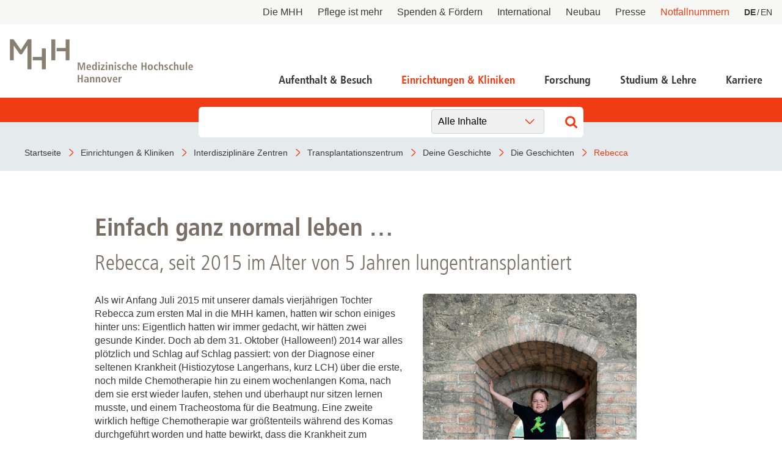

--- FILE ---
content_type: text/html; charset=utf-8
request_url: https://www.mhh.de/deinegeschichte/die-geschichten/rebecca
body_size: 11569
content:
<!DOCTYPE html>
<html lang="de" class="no-js">


<head>

<meta charset="utf-8">
<!-- 
	This website is powered by TYPO3 - inspiring people to share!
	TYPO3 is a free open source Content Management Framework initially created by Kasper Skaarhoj and licensed under GNU/GPL.
	TYPO3 is copyright 1998-2026 of Kasper Skaarhoj. Extensions are copyright of their respective owners.
	Information and contribution at https://typo3.org/
-->



<title>Medizinische Hochschule Hannover : Rebecca</title>
<meta http-equiv="x-ua-compatible" content="IE=edge" />
<meta name="generator" content="TYPO3 CMS" />
<meta name="viewport" content="width=device-width, initial-scale=1" />
<meta http-equiv="content-language" content="de" />
<meta name="description" content="Schenke Mut: Erzähl Deine Geschichte!: Rebecca, 11 Jahre alt, seit 6 Jahren lungentransplantiert, geht in die 6. Klasse des Gymnasiums und hat Ski fahren gelernt." />
<meta name="keywords" content="Schenke Mut: Erzähl Deine Geschichte!: Rebecca, 11 Jahre alt, seit 6 Jahren lungentransplantiert, geht in die 6. Klasse des Gymnasiums und hat Ski fahren gelernt." />
<meta name="twitter:card" content="summary_large_image" />
<meta name="twitter:image" content="https://www.mhh.de/typo3conf/ext/bra_projectfiles/Resources/Public/Images/Twitter-Summary-Large-Image.jpg" />
<meta name="twitter:title" content="Rebecca" />
<meta name="copyright" content="Medizinische Hochschule Hannover" />
<meta name="mobile-web-app-capable" content="yes" />
<meta name="apple-mobile-web-app-capable" content="yes" />
<meta name="x-page-uid" content="11326" />

<link rel="stylesheet" href="/typo3conf/ext/bra_projectfiles/Resources/Public/Frontend/assets/css/main.css?1767612586" media="all">






<link rel="apple-touch-icon" sizes="180x180" href="/typo3conf/ext/bra_projectfiles/Resources/Public/Frontend/assets/img/favicons/mhh/apple-touch-icon.png">
  <link rel="icon" type="image/png" sizes="32x32" href="/typo3conf/ext/bra_projectfiles/Resources/Public/Frontend/assets/img/favicons/mhh/favicon-32x32.png">
  <link rel="icon" type="image/png" sizes="16x16" href="/typo3conf/ext/bra_projectfiles/Resources/Public/Frontend/assets/img/favicons/mhh/favicon-16x16.png">
  <link rel="manifest" href="/typo3conf/ext/bra_projectfiles/Resources/Public/Frontend/assets/img/favicons/mhh/manifest.json">
  <link rel="mask-icon" href="/typo3conf/ext/bra_projectfiles/Resources/Public/Frontend/assets/img/favicons/mhh/safari-pinned-tab.svg" color="#5bbad5">
  <meta name="msapplication-TileColor" content="#da532c">
  <meta name="msapplication-config" content="/typo3conf/ext/bra_projectfiles/Resources/Public/Frontend/assets/img/favicons/mhh/browserconfig.xml">
  <meta name="theme-color" content="#ffffff">
  <meta name="HandheldFriendly" content="true" />
<link rel="canonical" href="https://www.mhh.de/deinegeschichte/die-geschichten/rebecca"/>

<link rel="alternate" hreflang="de" href="https://www.mhh.de/deinegeschichte/die-geschichten/rebecca"/>
<link rel="alternate" hreflang="en" href="https://www.mhh.de/en/yourstory/the-stories/rebecca"/>
<link rel="alternate" hreflang="x-default" href="https://www.mhh.de/deinegeschichte/die-geschichten/rebecca"/>
<script>if(typeof _paq==="undefined"||!(_paq instanceof Array))var _paq=[];_paq.push(["disableCookies"]);_paq.push(["setDoNotTrack",true]);_paq.push(["trackPageView"]);_paq.push(["enableHeartBeatTimer"]);_paq.push(["enableLinkTracking"]);_paq.push(["enableJSErrorTracking"]);(function(){var u="https://webstat.mhh.de/";_paq.push(["setTrackerUrl",u+"matomo.php"]);_paq.push(["setSiteId",1]);var d=document,g=d.createElement("script"),s=d.getElementsByTagName("script")[0];g.async=true;g.src=u+"matomo.js";s.parentNode.insertBefore(g,s);})();</script>
</head>
<body>

    




        
    



<a href="#main-content" id="skip-navigation-link" aria-hidden="true">
    Navigation überspringen
</a>

<header class="header">
    <div class="header__meta">
        
        
            <button class="header__meta-search">
                <svg class="header__meta-search-icon">
                    <use xlink:href="/typo3conf/ext/bra_projectfiles/Resources/Public/Frontend/assets/svg/sprite.svg#icon-search"></use>
                </svg>
            </button>
        
        <button class="header__meta-list-toggle">
            <span class="circle"></span>
            <span class="circle"></span>
            <span class="circle"></span>
        </button>
        <ul class="header__meta-list">
            
                <li class="header__meta-item">
                    <a href="/die-mhh"
                       class="header__meta-link ">Die MHH</a>
                </li>
             
                <li class="header__meta-item">
                    <a href="/pflege-ist-mehr"
                       class="header__meta-link ">Pflege ist mehr</a>
                </li>
             
                <li class="header__meta-item">
                    <a href="/die-mhh/praesidium/spenden-und-foerdern"
                       class="header__meta-link ">Spenden &amp; Fördern</a>
                </li>
             
                <li class="header__meta-item">
                    <a href="/international"
                       class="header__meta-link ">International</a>
                </li>
             
                <li class="header__meta-item">
                    <a href="https://neubau.mhh.de/"
                       class="header__meta-link ">Neubau</a>
                </li>
             
                <li class="header__meta-item">
                    <a href="/presse"
                       class="header__meta-link ">Presse</a>
                </li>
             
            
                <li class="header__meta-item">
                    <a href="/notfallnummern"
                       class="header__meta-link is-red ">Notfallnummern</a>
                </li>
            
            <li class="header__meta-item">
                
    <ul class="header__lang-menu" id="language_menu">
        
            <li class="header__lang-menu-item active">
                
                        <a
                            href="/deinegeschichte/die-geschichten/rebecca"
                            hreflang="de"
                            title="DE"
                        >
                            <span>DE</span>
                        </a>
                    
            </li>
        
            <li class="header__lang-menu-item">
                
                        <a
                            href="/en/yourstory/the-stories/rebecca"
                            hreflang="en"
                            title="EN"
                        >
                            <span>EN</span>
                        </a>
                    
            </li>
        
    </ul>

            </li>
            
        </ul>
    </div>
    <div class="header__main">
        <div class="header__logo">
            <a href="/">
                <svg class="header__logo-svg">
                    <use xlink:href="/typo3conf/ext/bra_projectfiles/Resources/Public/Frontend/assets/svg/sprite.svg#icon-mhh-logo"></use>
                </svg>
            </a>
        </div>

        <div class="header__navigation">
            
                    

<nav aria-hidden="true" role="menu" aria-modal="true" class="nav-main">
    <div class="nav-main__container">
        <button class="nav-main__back-btn">
            <svg class="nav-main__back-btn-icon">
                <use xlink:href="/typo3conf/ext/bra_projectfiles/Resources/Public/Frontend/assets/svg/sprite.svg#icon-down"></use>
            </svg>
        </button>
        <div class="nav-main__body">
            <div id="nav-main">
                
                    <ul class="nav-main__list">
                        
                            
    <li
        class="
            nav-main__item
            branch
            
            
        "
    >
        <a class="nav-main__link" href="/patientenportal">Aufenthalt &amp; Besuch</a>
        
            <div class="nav-main__dropdown">
                <button class="nav-main__dropdown-close">
                    <svg class="nav-main__dropdown-close-icon">
                        <use xlink:href="/typo3conf/ext/bra_projectfiles/Resources/Public/Frontend/assets/svg/sprite.svg#icon-close"></use>
                    </svg>
                </button>
                <div class="container nav-main__dropdown-content">
                    <ul class="nav-main__dropdown-list">
                        <li class="parent">
                            <a href="/patientenportal">Aufenthalt &amp; Besuch</a>
                        </li>
                        
                            
    <li
        class="
            leaf
            
            
        "
    >
        <a href="/patientenportal/aufnahme-als-notfall">Aufnahme als Notfall</a>
        
    </li>

                        
                            
    <li
        class="
            branch
            
            
        "
    >
        <a href="/patientenportal/stationaere-behandlung">Stationäre Behandlung</a>
        
            <ul>
                <li class="parent">
                    <a href="/patientenportal/stationaere-behandlung">Stationäre Behandlung</a>
                </li>
                
                    
    <li
        class="
            leaf
            
            
        "
    >
        <a href="/patientenportal/stationaere-behandlung/vor-ihrem-aufenthalt">Vor Ihrem Aufenthalt</a>
    </li>

                
                    
    <li
        class="
            leaf
            
            
        "
    >
        <a href="/patientenportal/stationaere-behandlung/waehrend-ihres-aufenthaltes">Während Ihres Aufenthaltes</a>
    </li>

                
                    
    <li
        class="
            leaf
            
            
        "
    >
        <a href="/patientenportal/stationaere-behandlung/beendigung-ihres-aufenthaltes">Beendigung Ihres Aufenthaltes</a>
    </li>

                
            </ul>
        
    </li>

                        
                            
    <li
        class="
            leaf
            
            
        "
    >
        <a href="/patientenportal/ambulante-aufnahme">Ambulante Behandlung</a>
        
    </li>

                        
                            
    <li
        class="
            leaf
            
            
        "
    >
        <a href="/patientenportal/allgemeine-informationen/wichtige-fragen-und-antworten">Wichtige Fragen und Antworten</a>
        
    </li>

                        
                            
    <li
        class="
            branch
            
            
        "
    >
        <a href="/patientenportal/allgemeine-informationen">Allgemeine Informationen</a>
        
            <ul>
                <li class="parent">
                    <a href="/patientenportal/allgemeine-informationen">Allgemeine Informationen</a>
                </li>
                
                    
    <li
        class="
            leaf
            
            
        "
    >
        <a href="/patientenportal/allgemeine-informationen/demenzbeauftragte">Demenzbeauftragte</a>
    </li>

                
                    
    <li
        class="
            leaf
            
            
        "
    >
        <a href="/patientenportal/ladenpassage">Ladenpassage</a>
    </li>

                
                    
    <li
        class="
            leaf
            
            
        "
    >
        <a href="/patientenportal/allgemeine-informationen/unterricht-in-der-kinderklinik">Unterricht in der Kinderklinik</a>
    </li>

                
                    
    <li
        class="
            leaf
            
            
        "
    >
        <a href="/patientenportal/allgemeine-informationen/anfahrt">Anfahrt</a>
    </li>

                
            </ul>
        
    </li>

                        
                            
    <li
        class="
            leaf
            
            
        "
    >
        <a href="/notfallnummern">Notfallnummern</a>
        
    </li>

                        
                            
    <li
        class="
            branch
            
            
        "
    >
        <a href="/patientenportal/patienten-servicecenter-psc">Patienten-Servicecenter PSC</a>
        
            <ul>
                <li class="parent">
                    <a href="/patientenportal/patienten-servicecenter-psc">Patienten-Servicecenter PSC</a>
                </li>
                
                    
    <li
        class="
            leaf
            
            
        "
    >
        <a href="/patientenportal/patienten-servicecenter-psc/kontakt">Kontakt</a>
    </li>

                
            </ul>
        
    </li>

                        
                            
    <li
        class="
            leaf
            
            
        "
    >
        <a href="/die-mhh/ressort-wirtschaftsfuehrung-und-administration/patientenabrechnung/international-patients-office">International Patient Service</a>
        
    </li>

                        
                            
    <li
        class="
            leaf
            
            
        "
    >
        <a href="/patientenportal/patientenfuersprecher">Patientenfürsprecher</a>
        
    </li>

                        
                    </ul>
                </div>
            </div>
        
    </li>

                        
                            
    <li
        class="
            nav-main__item
            branch
            
            active
        "
    >
        <a class="nav-main__link" href="/einrichtungen-und-kliniken">Einrichtungen &amp; Kliniken</a>
        
            <div class="nav-main__dropdown">
                <button class="nav-main__dropdown-close">
                    <svg class="nav-main__dropdown-close-icon">
                        <use xlink:href="/typo3conf/ext/bra_projectfiles/Resources/Public/Frontend/assets/svg/sprite.svg#icon-close"></use>
                    </svg>
                </button>
                <div class="container nav-main__dropdown-content">
                    <ul class="nav-main__dropdown-list">
                        <li class="parent">
                            <a href="/einrichtungen-und-kliniken">Einrichtungen &amp; Kliniken</a>
                        </li>
                        
                            
    <li
        class="
            leaf
            
            
        "
    >
        <a href="/kliniken-der-mhh">Kliniken der MHH</a>
        
    </li>

                        
                            
    <li
        class="
            leaf
            
            
        "
    >
        <a href="/institute-der-mhh">Institute der MHH</a>
        
    </li>

                        
                            
    <li
        class="
            leaf
            
            
        "
    >
        <a href="/kliniken-und-institute-nach-mhh-zentren">Kliniken und Institute nach MHH-Zentren</a>
        
    </li>

                        
                            
    <li
        class="
            leaf
            
            active
        "
    >
        <a href="/interdisziplinaere-zentren">Interdisziplinäre Zentren</a>
        
    </li>

                        
                            
    <li
        class="
            leaf
            
            
        "
    >
        <a href="/zentrale-einrichtungen">Zentrale Einrichtungen</a>
        
    </li>

                        
                    </ul>
                </div>
            </div>
        
    </li>

                        
                            
    <li
        class="
            nav-main__item
            branch
            
            
        "
    >
        <a class="nav-main__link" href="/forschung">Forschung</a>
        
            <div class="nav-main__dropdown">
                <button class="nav-main__dropdown-close">
                    <svg class="nav-main__dropdown-close-icon">
                        <use xlink:href="/typo3conf/ext/bra_projectfiles/Resources/Public/Frontend/assets/svg/sprite.svg#icon-close"></use>
                    </svg>
                </button>
                <div class="container nav-main__dropdown-content">
                    <ul class="nav-main__dropdown-list">
                        <li class="parent">
                            <a href="/forschung">Forschung</a>
                        </li>
                        
                            
    <li
        class="
            branch
            
            
        "
    >
        <a href="/forschung/forschungsschwerpunkte-netzwerke">Forschung an der MHH und Partnereinrichtungen</a>
        
            <ul>
                <li class="parent">
                    <a href="/forschung/forschungsschwerpunkte-netzwerke">Forschung an der MHH und Partnereinrichtungen</a>
                </li>
                
                    
    <li
        class="
            leaf
            
            
        "
    >
        <a href="/forschung/covid-19">COVID-19</a>
    </li>

                
                    
    <li
        class="
            leaf
            
            
        "
    >
        <a href="/forschung/beonet">BeoNet-Register</a>
    </li>

                
            </ul>
        
    </li>

                        
                            
    <li
        class="
            branch
            
            
        "
    >
        <a href="/forschung/zentrale-forschungseinrichtungen">Zentrale Forschungseinrichtungen</a>
        
            <ul>
                <li class="parent">
                    <a href="/forschung/zentrale-forschungseinrichtungen">Zentrale Forschungseinrichtungen</a>
                </li>
                
                    
    <li
        class="
            leaf
            
            
        "
    >
        <a href="/forschungseinrichtungen/medic">MeDIC</a>
    </li>

                
                    
    <li
        class="
            leaf
            
            
        "
    >
        <a href="/institute-zentren-forschungseinrichtungen/hannover-unified-biobank-hub">Hannover Unified Biobank HUB</a>
    </li>

                
                    
    <li
        class="
            leaf
            
            
        "
    >
        <a href="/institute-zentren-forschungseinrichtungen/lasermikroskopie">Lasermikroskopie</a>
    </li>

                
                    
    <li
        class="
            leaf
            
            
        "
    >
        <a href="/institute-zentren-forschungseinrichtungen/zentrale-forschungseinrichtung-elektronenmikroskopie">Zentrale Forschungseinrichtung Elektronenmikroskopie</a>
    </li>

                
            </ul>
        
    </li>

                        
                            
    <li
        class="
            branch
            
            
        "
    >
        <a href="/akademische-karriereentwicklung">Akademische Karriereentwicklung</a>
        
            <ul>
                <li class="parent">
                    <a href="/akademische-karriereentwicklung">Akademische Karriereentwicklung</a>
                </li>
                
                    
    <li
        class="
            leaf
            
            
        "
    >
        <a href="/akademische-karriereentwicklung/ansprechpartnerinnen/kontakt">Ansprechpersonen</a>
    </li>

                
                    
    <li
        class="
            leaf
            
            
        "
    >
        <a href="/hbrs">Hannover Biomedical Research School (HBRS)</a>
    </li>

                
                    
    <li
        class="
            leaf
            
            
        "
    >
        <a href="/akademische-karriereentwicklung/medical-scientists">Für Postdoktorand:innen</a>
    </li>

                
                    
    <li
        class="
            leaf
            
            
        "
    >
        <a href="/akademische-karriereentwicklung/clinician-scientists">Für Ärzt:innen</a>
    </li>

                
            </ul>
        
    </li>

                        
                            
    <li
        class="
            branch
            
            
        "
    >
        <a href="/forschung/beratungsangebote">Beratungsangebote und Services</a>
        
            <ul>
                <li class="parent">
                    <a href="/forschung/beratungsangebote">Beratungsangebote und Services</a>
                </li>
                
                    
    <li
        class="
            leaf
            
            
        "
    >
        <a href="/forschung/dfg">DFG-Vertrauensdozentin</a>
    </li>

                
                    
    <li
        class="
            leaf
            
            
        "
    >
        <a href="/ethikkommission">Ethikkommission</a>
    </li>

                
                    
    <li
        class="
            leaf
            
            
        "
    >
        <a href="/fwt2">Forschungsförderung, Wissens- und Technologietransfer</a>
    </li>

                
                    
    <li
        class="
            leaf
            
            
        "
    >
        <a href="/forschung/beratungsangebote/kef">Kommission zur Ethik sicherheitsrelevanter Forschung</a>
    </li>

                
            </ul>
        
    </li>

                        
                            
    <li
        class="
            branch
            
            
        "
    >
        <a href="/forschung/forschungsinfrastruktur">Forschungsdatennutzung</a>
        
            <ul>
                <li class="parent">
                    <a href="/forschung/forschungsinfrastruktur">Forschungsdatennutzung</a>
                </li>
                
                    
    <li
        class="
            leaf
            
            
        "
    >
        <a href="https://www.mhh.de/bibliothek/so-nutzen-sie-die-bibliothek/forschen-berichten/berichtswesen" target="_blank">Berichtswesen</a>
    </li>

                
                    
    <li
        class="
            leaf
            
            
        "
    >
        <a href="/forschungseinrichtungen/medic/fdm">Forschungsdatenmanagement</a>
    </li>

                
                    
    <li
        class="
            leaf
            
            
        "
    >
        <a href="https://www.mhh.de/fileadmin/mhh/forschung/downloads/Forschungsdatenpolicy_2023.pdf" target="_blank">Forschungsdatenpolicy</a>
    </li>

                
                    
    <li
        class="
            leaf
            
            
        "
    >
        <a href="/forschung/fis">Forschungsinformationssystem</a>
    </li>

                
            </ul>
        
    </li>

                        
                            
    <li
        class="
            leaf
            
            
        "
    >
        <a href="/forschung/forschungsdekan-und-kommission">Forschungsdekanin und Forschungskommission</a>
        
    </li>

                        
                            
    <li
        class="
            branch
            
            
        "
    >
        <a href="/forschung/gute-wissenschaftliche-praxis">Gute wissenschaftliche Praxis</a>
        
            <ul>
                <li class="parent">
                    <a href="/forschung/gute-wissenschaftliche-praxis">Gute wissenschaftliche Praxis</a>
                </li>
                
                    
    <li
        class="
            leaf
            
            
        "
    >
        <a href="/forschung/gute-wissenschaftliche-praxis/gwp-kommission">GWP-Kommission</a>
    </li>

                
                    
    <li
        class="
            leaf
            
            
        "
    >
        <a href="/forschung/gute-wissenschaftliche-praxis/ombudswesen-und-ombudsperson">Ombudswesen und Ombudsperson</a>
    </li>

                
            </ul>
        
    </li>

                        
                            
    <li
        class="
            branch
            
            
        "
    >
        <a href="/forschung/promotion-habil-apl">Promotions- und Habilitationsangelegenheiten</a>
        
            <ul>
                <li class="parent">
                    <a href="/forschung/promotion-habil-apl">Promotions- und Habilitationsangelegenheiten</a>
                </li>
                
                    
    <li
        class="
            leaf
            
            
        "
    >
        <a href="/forschung/promotion-habil-apl/promotion-dr-rer-biol-hum">Promotion Dr. rer. biol. hum.</a>
    </li>

                
                    
    <li
        class="
            leaf
            
            
        "
    >
        <a href="/forschung/promotion-habil-apl/promotion-dr-med-dent">Promotion Dr. med (dent.)</a>
    </li>

                
                    
    <li
        class="
            leaf
            
            
        "
    >
        <a href="/forschung/promotion-habil-apl/promotion-zum-dr-ph">Promotion zum Dr. PH</a>
    </li>

                
                    
    <li
        class="
            leaf
            
            
        "
    >
        <a href="/forschung/promotion-zum-dr-rer-nat">Promotion zum Dr. rer. nat.</a>
    </li>

                
            </ul>
        
    </li>

                        
                            
    <li
        class="
            branch
            
            
        "
    >
        <a href="/forschung/transparenz-in-der-forschung">Transparenz in der Forschung</a>
        
            <ul>
                <li class="parent">
                    <a href="/forschung/transparenz-in-der-forschung">Transparenz in der Forschung</a>
                </li>
                
                    
    <li
        class="
            leaf
            
            
        "
    >
        <a href="/gdng">GDNG</a>
    </li>

                
            </ul>
        
    </li>

                        
                            
    <li
        class="
            branch
            
            
        "
    >
        <a href="/fwt2">Forschung - Wissen - Translation - Transfer</a>
        
            <ul>
                <li class="parent">
                    <a href="/fwt2">Forschung - Wissen - Translation - Transfer</a>
                </li>
                
                    
    <li
        class="
            leaf
            
            
        "
    >
        <a href="/fwt2/unsere-angebote/partner-netzwerke">Partner:innen &amp; Netzwerke</a>
    </li>

                
                    
    <li
        class="
            leaf
            
            
        "
    >
        <a href="/fwt2/fuer-lebenswissenschaftlerinnen">Für Lebenswissenschaftler:innen</a>
    </li>

                
                    
    <li
        class="
            leaf
            
            
        "
    >
        <a href="/fwt2/fuer-partner-investorinnen">Für Partner:innen &amp; Investor:innen</a>
    </li>

                
                    
    <li
        class="
            leaf
            
            
        "
    >
        <a href="/fwt2/fuer-startups-und-gruenderinnen">Für Startups und Gründer:innen</a>
    </li>

                
            </ul>
        
    </li>

                        
                    </ul>
                </div>
            </div>
        
    </li>

                        
                            
    <li
        class="
            nav-main__item
            branch
            
            
        "
    >
        <a class="nav-main__link" href="/studium">Studium &amp; Lehre</a>
        
            <div class="nav-main__dropdown">
                <button class="nav-main__dropdown-close">
                    <svg class="nav-main__dropdown-close-icon">
                        <use xlink:href="/typo3conf/ext/bra_projectfiles/Resources/Public/Frontend/assets/svg/sprite.svg#icon-close"></use>
                    </svg>
                </button>
                <div class="container nav-main__dropdown-content">
                    <ul class="nav-main__dropdown-list">
                        <li class="parent">
                            <a href="/studium">Studium &amp; Lehre</a>
                        </li>
                        
                            
    <li
        class="
            leaf
            
            
        "
    >
        <a href="/studiengaenge">Studiengänge</a>
        
    </li>

                        
                            
    <li
        class="
            branch
            
            
        "
    >
        <a href="/studierendensekretariat">Studierendensekretariat</a>
        
            <ul>
                <li class="parent">
                    <a href="/studierendensekretariat">Studierendensekretariat</a>
                </li>
                
                    
    <li
        class="
            leaf
            
            
        "
    >
        <a href="/studierendensekretariat/studieninteressierte">Studieninteressierte</a>
    </li>

                
                    
    <li
        class="
            leaf
            
            
        "
    >
        <a href="/studierendensekretariat/studierende">Studierende</a>
    </li>

                
                    
    <li
        class="
            leaf
            
            
        "
    >
        <a href="/studierendensekretariat/termine-fristen">Termine &amp; Fristen</a>
    </li>

                
                    
    <li
        class="
            leaf
            
            
        "
    >
        <a href="/studierendensekretariat/kontakt">Kontakt</a>
    </li>

                
            </ul>
        
    </li>

                        
                            
    <li
        class="
            branch
            
            
        "
    >
        <a href="/akademische-karriereentwicklung">Dekanat für Akademische Karriereentwicklung</a>
        
            <ul>
                <li class="parent">
                    <a href="/akademische-karriereentwicklung">Dekanat für Akademische Karriereentwicklung</a>
                </li>
                
                    
    <li
        class="
            leaf
            
            
        "
    >
        <a href="/akademische-karriereentwicklung/ansprechpartnerinnen/kontakt">Ansprechpersonen</a>
    </li>

                
                    
    <li
        class="
            leaf
            
            
        "
    >
        <a href="/hbrs">Hannover Biomedical Research School</a>
    </li>

                
                    
    <li
        class="
            leaf
            
            
        "
    >
        <a href="/akademische-karriereentwicklung/medical-scientists">Für Postdoktorand:innen</a>
    </li>

                
                    
    <li
        class="
            leaf
            
            
        "
    >
        <a href="/akademische-karriereentwicklung/clinician-scientists">Für Ärzt:innen</a>
    </li>

                
            </ul>
        
    </li>

                        
                            
    <li
        class="
            leaf
            
            
        "
    >
        <a href="/campusleben">Campusleben an der MHH</a>
        
    </li>

                        
                            
    <li
        class="
            leaf
            
            
        "
    >
        <a href="/sayit">Antidiskriminierungsplattform Sayit</a>
        
    </li>

                        
                            
    <li
        class="
            branch
            
            
        "
    >
        <a href="/alumni">MHH-Alumni e.V. - das Ehemaligen-Netzwerk</a>
        
            <ul>
                <li class="parent">
                    <a href="/alumni">MHH-Alumni e.V. - das Ehemaligen-Netzwerk</a>
                </li>
                
                    
    <li
        class="
            leaf
            
            
        "
    >
        <a href="/alumni/veranstaltungen">Veranstaltungen</a>
    </li>

                
                    
    <li
        class="
            leaf
            
            
        "
    >
        <a href="/alumni/emil">EM!L</a>
    </li>

                
                    
    <li
        class="
            leaf
            
            
        "
    >
        <a href="/hochschulshop">MHH-Hochschulshop</a>
    </li>

                
                    
    <li
        class="
            leaf
            
            
        "
    >
        <a href="/alumni/verein-kontakt">Verein und Mitgliedschaft</a>
    </li>

                
            </ul>
        
    </li>

                        
                    </ul>
                </div>
            </div>
        
    </li>

                        
                            
    <li
        class="
            nav-main__item
            branch
            
            
        "
    >
        <a class="nav-main__link" href="/karriere">Karriere</a>
        
            <div class="nav-main__dropdown">
                <button class="nav-main__dropdown-close">
                    <svg class="nav-main__dropdown-close-icon">
                        <use xlink:href="/typo3conf/ext/bra_projectfiles/Resources/Public/Frontend/assets/svg/sprite.svg#icon-close"></use>
                    </svg>
                </button>
                <div class="container nav-main__dropdown-content">
                    <ul class="nav-main__dropdown-list">
                        <li class="parent">
                            <a href="/karriere">Karriere</a>
                        </li>
                        
                            
    <li
        class="
            branch
            
            
        "
    >
        <a href="/karriere">Deine Karriere-Chancen im Überblick</a>
        
            <ul>
                <li class="parent">
                    <a href="/karriere">Deine Karriere-Chancen im Überblick</a>
                </li>
                
                    
    <li
        class="
            leaf
            
            
        "
    >
        <a href="https://mhh.hr4you.org/bewerber?st-search-form[applicant-job-offer]" target="_blank">Stellenangebote</a>
    </li>

                
                    
    <li
        class="
            leaf
            
            
        "
    >
        <a href="/deine-karriere-mhh/arbeitgeber-mhh-vorteile-fuer-mitarbeitende">Benefits</a>
    </li>

                
            </ul>
        
    </li>

                        
                            
    <li
        class="
            leaf
            
            
        "
    >
        <a href="/ausbildungen">MHH Ausbildungen</a>
        
    </li>

                        
                            
    <li
        class="
            leaf
            
            
        "
    >
        <a href="/mtr">MTR - Unsere Diagnostikspezialist:innen mit Durchblick</a>
        
    </li>

                        
                            
    <li
        class="
            branch
            
            
        "
    >
        <a href="/talente-werben">Talente werben - für die Pflege</a>
        
            <ul>
                <li class="parent">
                    <a href="/talente-werben">Talente werben - für die Pflege</a>
                </li>
                
                    
    <li
        class="
            leaf
            
            
        "
    >
        <a href="/talente-werben/anwerbeformular">Anwerbeformular</a>
    </li>

                
            </ul>
        
    </li>

                        
                            
    <li
        class="
            leaf
            
            
        "
    >
        <a href="/akademische-karriereentwicklung">Dekanat für Akademische Karriereentwicklung</a>
        
    </li>

                        
                    </ul>
                </div>
            </div>
        
    </li>

                        
                    </ul>
                
            </div>
        </div>
    </div>
</nav>
<button class="nav-main__toggle">
    <div class="nav-main__burger" aria-haspopup="menu" tabindex="0" aria-label="Navigation" role="button">
        <span class="layer-1"></span>
        <span class="layer-2"></span>
        <span class="layer-3"></span>
    </div>
    <span class="nav-main__burger-text">
        Menü
    </span>
</button>













                
        </div>
    </div>

    
        <div class="header__search">
            <div class="header__search-input-wrapper">
                

    <div class="frame frame-default frame-type-list frame-layout-0">
        <a id="c27969"></a>
        
        
            



        
        
            


        
        

    
        
<div class="tx_solr container">
	<div class="row">
		<div class="col-md-12">
			
    

    <div class="tx-solr-search-form">
        <div class="header__search-input-wrapper">
            <form method="get" id="tx-solr-search-form-pi-form-only" action="/suchergebnisseite" data-suggest-header="Top Treffer" accept-charset="utf-8">
                <div class="input-group">
                    

                    

                    <input
                        type="text"
                        class="tx-solr-q js-solr-q tx-solr-suggest tx-solr-suggest-focus form-control"
                        name="tx_solr[q]"
                        value=""
                        required="required"
                    />
                    
                        <div class="category-select">
                            <select>
                                
                                
                                    
                                    
                                            
                                                <option data-action="/suchergebnisseite">
                                                    Alle Inhalte
                                                </option>
                                            
                                        
                                
                                    
                                    
                                            
                                                <option data-action="/suchergebnisseite/allgemeine-inhalte">
                                                    Allgemeine Inhalte
                                                </option>
                                            
                                        
                                
                                    
                                    
                                            
                                                <option data-action="/suchergebnisseite/ambulanzen">
                                                    Ambulanzen
                                                </option>
                                            
                                        
                                
                                    
                                    
                                            
                                        
                                
                                    
                                    
                                            
                                                <option data-action="/suchergebnisseite/news">
                                                    News
                                                </option>
                                            
                                        
                                
                            </select>
                        </div>
                    

                    <span class="input-group-btn">
                        <button class="tx-solr-submit" type="submit">
                            <svg class="header__search-input-icon">
                                <use xlink:href="/typo3conf/ext/bra_projectfiles/Resources/Public/Frontend/assets/svg/sprite.svg#icon-search"></use>
                            </svg>
                            
                        </button>
                    </span>
                </div>
            </form>
        </div>
    </div>



		</div>
	</div>
</div>
    


        
            



        
        
            



        
    </div>

            </div>
        </div>
    
</header>



<nav class="nav-bar">
    <div class="nav-bar__wrapper">
        
            
                    <a href="/" title="Startseite" class="nav-bar__link">
                        <span property="name">Startseite</span>
                    </a>
                
        
            
                    <a href="/einrichtungen-und-kliniken" title="Einrichtungen &amp; Kliniken" class="nav-bar__link">
                        <span property="name">Einrichtungen &amp; Kliniken</span>
                    </a>
                
        
            
                    <a href="/interdisziplinaere-zentren" title="Interdisziplinäre Zentren" class="nav-bar__link">
                        <span property="name">Interdisziplinäre Zentren</span>
                    </a>
                
        
            
                    <a href="/transplantationszentrum" title="Transplantationszentrum" class="nav-bar__link">
                        <span property="name">Transplantationszentrum</span>
                    </a>
                
        
            
                    <a href="/deinegeschichte" title="Deine Geschichte" class="nav-bar__link">
                        <span property="name">Deine Geschichte</span>
                    </a>
                
        
            
                    <a href="/deinegeschichte/die-geschichten" title="Die Geschichten" class="nav-bar__link">
                        <span property="name">Die Geschichten</span>
                    </a>
                
        
            
                    <a href="/deinegeschichte/die-geschichten/rebecca" title="Rebecca" class="nav-bar__link nav-bar__link--active">
                        <span property="name">Rebecca</span>
                    </a>
                
        
    </div>
</nav>
<noscript>
    <p><strong>JavaScript scheint in Ihrem Browser deaktiviert zu sein.</strong></p>
    <p>Sie müssen JavaScript in Ihrem Browser aktivieren um alle Funktionen der Seite nutzen zu können.</p>
</noscript>





    <main id="main" role="main" class="main">
        <!--TYPO3SEARCH_begin-->
        <section class="stage stage--is-hidden">
            
                
            
        </section>
        
            

    
    
        <div class="
        
        
        ">
            
            <a id="c35393"></a>
            
            
                



            
            
        <section class="pure-text">
            
            
        </section>

        

        
            
                
                    
                        
                            
                                    <section class="image-text image-text--text-first">
                                        

        <div class="pure-text">
            
                <h2 class="pure-text__headline">Einfach ganz normal leben …</h2>
            
            
                <h3 class="pure-text__subline">Rebecca, seit 2015 im Alter von 5 Jahren lungentransplantiert</h3>
            
        </div>

        <div class="image-text__wrapper">
            
                
                    
                        
                        
                        <figure class="image-text__img-wrapper image-text__img-wrapper--noscale">
                            <img title="Copyright: privat" alt="Die lungentransplantierte Rebecca steht mit ausgestreckten Armen und Beinen im Rahmen eines Torbogens. Copyright: privat" src="/fileadmin/mhh/transplantationszentrum/Deine_Geschichte/Beitraege_DeineGeschichte/rebecca-mauer.jpg" width="350" height="510" />
                            <figcaption class="image-text__caption">Copyright: privat</figcaption>
                        </figure>
                    
                
            

            <div class="image-text__text-wrapper">
                
                    <p>Als wir Anfang Juli 2015 mit unserer damals vierjährigen Tochter Rebecca zum ersten Mal in die MHH kamen, hatten wir schon einiges hinter uns: Eigentlich hatten wir immer gedacht, wir hätten zwei gesunde Kinder. Doch ab dem 31. Oktober (Halloween!) 2014 war alles plötzlich und Schlag auf Schlag passiert: von der Diagnose einer seltenen Krankheit (Histiozytose Langerhans, kurz LCH) über die erste, noch milde Chemotherapie hin zu einem wochenlangen Koma, nach dem sie erst wieder laufen, stehen und überhaupt nur sitzen lernen musste, und einem Tracheostoma für die Beatmung. Eine zweite wirklich heftige Chemotherapie war größtenteils während des Komas durchgeführt worden und hatte bewirkt, dass die Krankheit zum Stillstand gekommen war.</p>
<h4>&nbsp;</h4>
<h4><strong>Rebeccas 5. Geburstag feierten wir auf der Station</strong></h4>
<p>LCH kann alle Organe, Haut und Knochen befallen – bei Rebecca waren es einige Knochen und die Lunge gewesen. Knochen heilen – Lungengewebe eher nicht, daher wurde uns nahegelegt, uns in der MHH zwecks einer Transplantation vorzustellen.</p>
<p>Dr. Schwerk und Dr. Müller dort waren auch schnell der Meinung, dass eine Transplantation möglich und sinnvoll wäre, wir Eltern wollten jedoch erstmal abwarten – schließlich kann ja während einer Chemotherapie kaum etwas verheilen oder neues Gewebe wachsen. Also vereinbarten wir – eher gegen den Willen der Ärzte – eine Wartezeit von 2 Monaten, um dann zu sehen, ob sich jetzt, nach Beendigung der Chemotherapie, etwas verbessern würde. Während der 2 Monate entwickelte Rebecca sich prächtig, lernte wieder laufen, und fuhr – obwohl sie fast permanent 4 Thoraxdrainagen und Sauerstoff benötigte – mit ihrem geliehenen Kettcar durch die langen Flure der MHH. Und wie immer mit 2 Pumpen für die Drainagen und der schweren Sauerstoffflasche am langen Schlauch hinterher. Ihren 5. Geburtstag feierten wir auf der Station, die ganz liebevoll dekoriert war.</p><br />
                
            </div>
        </div>
    
                                    </section>
                                
                        
                    
                
            
                
                    
                        
                            
                                    <section class="image-text">
                                        

        <div class="pure-text">
            
            
        </div>

        <div class="image-text__wrapper">
            
                
                    
                        
                        
                        <figure class="image-text__img-wrapper image-text__img-wrapper--noscale">
                            <img title="Copyright: privat" alt="Rebecca düst mit ihrem Kettcar die MHH Flure entlang. Copyright: privat" src="/fileadmin/mhh/transplantationszentrum/Deine_Geschichte/Beitraege_DeineGeschichte/rebecca-kettcar.jpg" width="350" height="510" />
                            <figcaption class="image-text__caption">Rebecca düst mit ihrem Kettcar die MHH Flure entlang. Copyright: privat</figcaption>
                        </figure>
                    
                
            

            <div class="image-text__text-wrapper">
                
                    <h4><strong>Um Mitternacht stand fest: Die Lunge ist gut und wird transplantiert</strong></h4>
<p>Eigentlich ging es Rebecca im September richtig gut im Vergleich zur Ankunft in der MHH, sodass alle, auch die Ärzte, der Meinung waren, da muss sich doch etwas Positives getan haben. Im CT Mitte September stellte sich dann aber leider heraus, dass die Lunge noch ebenso kaputt war wie im Juli, gerade mal 20 % gesundes Rest-Lungengewebe waren noch übrig. Also stimmten wir am Ende doch der Transplantation zu und sie wurde Mitte September auf die Warteliste gesetzt.</p>
<p>Die Wartezeit durften wir dankenswerter Weise in Viersen, nahe bei uns zu Hause verbringen – das war nicht selbstverständlich, denn Rebeccas Krankheit und Zustand sind für ein relativ kleines Kinderkrankenhaus wie das St. Nikolaus in Viersen doch eher außergewöhnlich. Hier konnte sie endlich mal wieder von Freundinnen besucht werden, für die die 320 km nach Hannover doch zu weit gewesen wären. Doch die Wartezeit dauerte nicht wirklich lang – Anfang Oktober kam schon DER Anruf. Es ging also mit Krankenwagen und Blaulicht wieder zurück in die MHH, wo wir gegen 21:00 Uhr ankamen. Um Mitternacht stand fest: die Lunge ist gut und wird transplantiert. Um 2:00 Uhr nachts ging es dann in den OP.</p><br />
                
            </div>
        </div>
    
                                    </section>
                                
                        
                    
                
            
                
                    
                        
                            
                                    <section class="image-text image-text--text-first">
                                        

        <div class="pure-text">
            
            
        </div>

        <div class="image-text__wrapper">
            
                
                    
                        
                        
                        <figure class="image-text__img-wrapper image-text__img-wrapper--noscale">
                            <img title="Copyright: privat" alt="Rebecca tanzt zwei Wochen nach der Transplantation im Patientenzimmer. Copyright: privat" src="/fileadmin/mhh/transplantationszentrum/Deine_Geschichte/Beitraege_DeineGeschichte/rebecca-tanz-btm.jpg" width="350" height="510" />
                            <figcaption class="image-text__caption">Rebecca zwei Wochen nach der Transplantation. Copyright: privat</figcaption>
                        </figure>
                    
                
            

            <div class="image-text__text-wrapper">
                
                    <h4><strong>Nur 3,5 Wochen nach der Operation konnte sie endlich nach Hause</strong></h4>
<p>Kurz vor Mittag bekamen wir dann den Anruf von Dr. Müller, dass alles gut gegangen sei und am frühen Nachmittag konnten wir dann auf die Intensivstation zu ihr. Rebecca fühlte sich schon wieder so gut, dass sie eigentlich gleich aufstehen und loslaufen wollte und es war schwierig, ihr zu erklären, dass sie die ersten 24 Stunden nach der OP doch besser liegen bleiben sollte. Also wurde sie letztlich noch einmal sediert – das war für alle Beteiligten – sie selbst, uns, aber auch Ärzte und Krankenschwestern - besser. Am nächsten Morgen durfte sie dann endlich mit der Physiotherapeutin aufstehen, nach wenigen Tagen wurden die Drainagen entfernt – das erste Mal seit Monaten, dass wir unsere Tochter ohne Drainagen sahen. Schließlich wurde während einer Bronchoskopie die Trachealkanüle entfernt. Beim Aufwachen regte sie sich dann aber so sehr über die Nasenbrille (für den Sauerstoff) auf, dass die Sättigung in den Keller ging. Letztlich versuchten wir es ohne Nasenbrille und damit ganz ohne zusätzlichen Sauerstoff – und dann war plötzlich alles ok. Rebecca erholte sich sehr schnell, konnte die Intensivstation bald verlassen und wieder auf die 61 b, die wir ja gut kannten. Und nur 3 ½ Wochen nach der Operation konnte sie endlich nach Hause, am 2. November 2015, nachdem sie seit dem 6. Februar ununterbrochen in diversen Kliniken bleiben musste.</p><br />
                
            </div>
        </div>
    
                                    </section>
                                
                        
                    
                
            
                
                    
                        
                            
                                    <section class="image-text">
                                        

        <div class="pure-text">
            
            
        </div>

        <div class="image-text__wrapper">
            
                
                    
                        
                        
                        <figure class="image-text__img-wrapper image-text__img-wrapper--noscale">
                            <img title="Copyright: privat" alt="Rebecca steht auf einem Siegerpodest. Sie gewinnt die Goldmedaille bei ihrem ersten Skikurs. Copyright: privat" src="/fileadmin/mhh/transplantationszentrum/Deine_Geschichte/Beitraege_DeineGeschichte/rebecca-ski.jpg" width="470" height="685" />
                            <figcaption class="image-text__caption">Rebecca gewinnt die Goldmedaille bei ihrem ersten Skikurs. Copyright: privat</figcaption>
                        </figure>
                    
                
            

            <div class="image-text__text-wrapper">
                
                    <h4><strong>Kein regulärer Schulbesuch, sondern weiterhin Therapien und Krankenhausaufenthalte…</strong></h4>
<p>Leider ging nicht alles so bilderbuchmäßig weiter: Unsere anschließende Reha in Tannheim mussten wir aufgrund einer akuten Abstoßung und einer darauffolgenden schweren bakteriellen Infektion abbrechen. Beides konnte aber gut behandelt werden, sodass wir Weihnachten zuhause feiern konnten.</p>
<p>Im Februar bekamen wir dann die Nachricht, dass sie ein sogenanntes Post-Transplantations-Lymphom (PTLD) hätte. Dies wurde mit Rituximab behandelt, das so gut wirkte, dass im Mai 2016 wieder alles in Ordnung schien. Also planten wir die Einschulung für den Sommer.</p>
<p>Doch bei unserem 2. Reha-Versuch im Juli 2016 kehrte die PTLD zurück und musste daher mit einer Chemotherapie behandelt werden. Also kein regulärer Schulbesuch, sondern weiterhin Therapien und Krankenhausaufenthalte …</p>
<p>Rebecca wurde trotzdem eingeschult, bekam Hausunterricht und nach Beendigung der Chemotherapie im März 2017 durfte sie nach den Osterferien auch endlich normal in die Schule gehen. Zum Glück konnte sie schon vorher einiges lesen, schreiben und rechnen, sodass sie in der Schule keine Probleme hatte, mitzukommen. Und sie hat auch schnell nette Freundinnen gefunden.</p>
<h4>&nbsp;</h4>
<h4><strong>Wir versuchen einfach, möglichst normal zu leben</strong></h4>
<p>Seitdem führen wir eigentlich ein relativ normales Leben. Natürlich bleibt immer die Sorge, wie lange das so weiter geht. Aber da es nichts nützt, sich Sorgen zu machen – denn es ändert ja nichts am Ergebnis – versuchen wir einfach, möglichst normal zu leben und unser wiedergewonnenes Familienleben zu genießen. Natürlich müssen wir alle 3 Monate in die Ambulanz nach Hannover und regelmäßig bei der Kinderärztin Blut abnehmen lassen und natürlich muss Rebecca täglich zweimal jede Menge Tabletten schlucken. Zum Glück war das aber von Anfang an kein Problem und es lässt sich alles gut in den Alltag integrieren.</p>
<p>Es ist seitdem viel passiert, was man 2015 nie für möglich gehalten hätte: Rebecca kommt jetzt in die 6. Klasse des Gymnasiums, das ihre große Schwester auch besucht. Wir haben Urlaube gemacht an der Nordsee, auf Lanzarote, in Kroatien und nun in Italien. Rebecca hat Schwimmen und Radfahren gelernt und tatsächlich auch Skifahren. Dabei hat sie in ihrem ersten Skikurs Anfang 2018 beim Abschlussrennen gleich mal die Goldmedaille gewonnen, worauf sie natürlich mächtig stolz war.</p>
<p>Beim 3. Versuch war dann auch endlich unsere Familienreha in Tannheim ein Erfolg!</p>
<p>Rebecca selbst meint dazu:</p>
<p><em>"Es gab natürlich einige Schwierigkeiten, aber es gab auch viele Vorteile, zum Beispiel die Reha (Ich kann nur die „Nachsorge Klinik in Tannheim“ empfehlen) Es sind immer vier Wochen guter Laune wenn wir da sind. Und die Ärzte sind alle sehr nett. Es geht mir mittlerweile wieder ganz normal&nbsp;und ich hoffe, Sie oder ihr Kind kommen durch. Viel Glück und traut euch<strong>!"</strong></em></p>
<p>&nbsp;</p>
<p>&nbsp;</p>
<h4><strong>Wir können uns einfach nur bedanken</strong></h4>
<p>Wir haben so viele schöne Momente erleben dürfen, weil eine Familie es geschafft hat, in Ihrer Trauer die Kraft zu finden, sich für die Organspende zu entscheiden. Wir können uns einfach nur bedanken!</p>
<p>Und natürlich danken wir auch den vielen Pflegerinnen und Pflegern, den Ärztinnen und Ärzten und auch den Physiotherapeutinnen und allen anderen, die Rebecca und uns geholfen haben, das alles zu überstehen, ganz besonders</p><ul class="red-dot-list"> 	<li>Dr. Carsten Müller, Dr. Julia Carlens und Dr. Nicolaus Schwerk von der MHH, die uns rund um die Transplantation begleitet haben und bis heute begleiten</li> 	<li>Dr. Christoph Aring, Chefarzt der Kinderklinik St. Nikolaus in Viersen und seinem Team, besonders auf der P2 und P4, die uns so viel ermöglicht haben und immer für uns da sind</li> 	<li>Dr. Thomas Pabst und dem Team auf der Intensivstation E2 der Kinderklinik Amsterdamer Straße in Köln, die sich 100 Tage lang sehr liebevoll um Rebecca gekümmert haben</li> 	<li>Kirsten aus der Physiotherapie der MHH, die immer ein offenes Ohr für uns hatte und Rebecca viele schöne Stunden beschert hat, und ihren Kolleginnen</li> 	<li>Klinikclown Cocktelia aus Köln und Viersen für lustige und schöne Momente</li> 	<li>Klaus Rüggeberg, Seelsorger der Kinderklinik in Köln</li> 	<li>Dr. Andrea Dickmanns, unserer Kinderärztin, und ihrem Praxisteam für ihre Unterstützung</li> </ul><br />
                
            </div>
        </div>
    
                                    </section>
                                
                        
                    
                
            
        
    
            
                



            
        
        </div>
    


        
        <!--TYPO3SEARCH_end-->

    </main>



    




    




    <footer class="footer">
    <div class="l-inner-container-wide l-inner-container-wide--no-pad">
        <div class="footer__upper">
            <svg class="footer__logo" width="334" height="80">
                <use xlink:href="/typo3conf/ext/bra_projectfiles/Resources/Public/Frontend/assets/svg/sprite.svg#icon-mhh-logo"></use>
            </svg>
            <div class="footer__links">
                
                    <a href="/impressum" class="footer__link">Impressum</a>
                
                    <a href="https://intranet.mh-hannover.de" class="footer__link">Intranet</a>
                
                    <a href="/kontakt" class="footer__link">Kontakt</a>
                
                    <a href="/datenschutz" class="footer__link">Datenschutz</a>
                
                    <a href="/barrierefreiheit" class="footer__link">Barrierefreiheit</a>
                
            </div>
        </div>
        <div class="footer__lower">
            <div class="footer__block-left">
                <div class="footer__text">
                    

    
    
        <div class="typo3-search-exclude 
        
        
        ">
            
            <a id="c4"></a>
            
            
                



            
            
        
        <address class="footer__address">
            
            
        </address>
    
            
                



            
        
        </div>
    


                </div>

                
                    <div class="footer__info">
                        <h4>Auch interessant</h4>
                        
                            
                                <a href="https://neubau.mhh.de/" class="footer__link">Klinikneubau MHH</a>
                            
                                <a href="/akademische-karriereentwicklung" class="footer__link">Akademische Karriereentwicklung</a>
                            
                                <a href="/hbrs" class="footer__link">Hannover Biomedical Research School</a>
                            
                                <a href="/itt/blutspende" class="footer__link">Blutspende-Dienst</a>
                            
                                <a href="/gleichstellung" class="footer__link">Gleichstellung</a>
                            
                                <a href="/qualitaetsbericht" class="footer__link">Qualitätsbericht der MHH</a>
                            
                                <a href="/alumni" class="footer__link">MHH-Alumni e.V.</a>
                            
                                <a href="/babygalerie" class="footer__link">Babygalerie</a>
                            
                        
                    </div>
                
                    <div class="footer__info">
                        <h4>Hilfe &amp; Service</h4>
                        
                            
                                <a href="/patientenportal/patienten-servicecenter-psc" class="footer__link">Patienten-Servicecenter</a>
                            
                                <a href="/die-mhh/ressort-krankenversorgung/geschaeftsbereich-klinikmanagement/patientendatenanfragen-dsgvo" class="footer__link">Patientendatenanfragen DSGVO</a>
                            
                                <a href="/patientenportal/patientenfuersprecher" class="footer__link">Patientenfürsprecher</a>
                            
                                <a href="/patientenbeschwerdemanagement" class="footer__link">Feedback- und Beschwerdemanagement</a>
                            
                                <a href="https://www.probeweis.de/" class="footer__link">ProBeweis - Vertrauliche Spurensicherung</a>
                            
                                <a href="https://longcovid.mhh.de/" class="footer__link">Long COVID Info-Portal</a>
                            
                                <a href="/campusleben" class="footer__link">Campusleben</a>
                            
                                <a href="/fit-for-work-and-life" class="footer__link">Fit for Work and Life</a>
                            
                        
                    </div>
                


                
            </div>

            <div class="footer__block-right">
                
                <div class="footer__about-group">
                    

    
    
        <div class="footer__follow typo3-search-exclude 
        
        
        ">
            
            <a id="c53"></a>
            
            
                



            
            
        <h4>
            
                Folgen Sie uns auf
            
        </h4>
        
            
                
                     
        <a href="https://de-de.facebook.com/MHHnova/" target="_blank" class="footer__link" rel="noreferrer">
            
        
                Facebook
            
    
        </a>
    
                
            
                
                     
        <a href="https://www.instagram.com/medizinischehochschule/" target="_blank" class="footer__link" rel="noreferrer">
            
        
                Instagram
            
    
        </a>
    
                
            
                
                     
        <a href="https://www.youtube.com/MHH_nova" target="_blank" class="footer__link" rel="noreferrer">
            
        
                YouTube
            
    
        </a>
    
                
            
                
                     
        <a href="https://www.xing.com/companies/medizinischehochschulehannover" target="_blank" class="footer__link" rel="noreferrer">
            
        
                Xing
            
    
        </a>
    
                
            
                
                     
        <a href="https://www.linkedin.com/school/medizinische-hochschule-hannover" target="_blank" class="footer__link" rel="noreferrer">
            
        
                LinkedIn
            
    
        </a>
    
                
            
        
    
            
                



            
        
        </div>
    



                    
                </div>
            </div>
        </div>
    </div>
</footer>
<div class="footer-copy">
    <div class="l-inner-container-wide l-inner-container-wide--no-pad">
        <span>© 2019 - 2026 Medizinische Hochschule Hannover</span>
    </div>
</div>
    <a href="#skip-navigation-link" aria-label="Nach oben scrollen" class="scroll-top">
    Nach oben scrollen
    <svg width="40" height="22" viewBox="0 0 40 22" fill="currentColor" xmlns="http://www.w3.org/2000/svg">
        <path
                d="M0.336349 21.3049C0.123055 21.0915 0.00231172 20.8014 0.000579848 20.4983C-0.00224302 20.1942 0.119213 19.9024 0.33635 19.6916L19.1875 0.670536C19.3985 0.454757 19.6865 0.333294 19.9869 0.333294C20.2874 0.333294 20.5753 0.454757 20.7864 0.670536L39.6415 19.6916C39.9432 19.9764 40.0671 20.4045 39.9646 20.8083C39.8621 21.2122 39.5496 21.5275 39.1494 21.6309C38.7491 21.7343 38.3249 21.6094 38.0426 21.3049L19.9869 3.09052L1.93526 21.3049C1.72367 21.5197 1.43593 21.6405 1.1358 21.6405C0.835674 21.6405 0.547935 21.5197 0.336349 21.3049Z"
                fill="currentColor" />
    </svg>
</a>
<script src="/typo3conf/ext/bra_projectfiles/Resources/Public/Frontend/assets/js/main.js?1767612586"></script>


<noscript><img src="https://webstat.mhh.de/matomo.php?idsite=1&amp;rec=1" style="border:0;" alt=""></noscript>
</body>
</html>